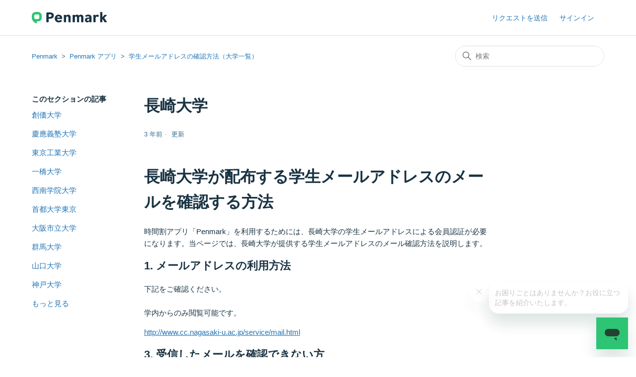

--- FILE ---
content_type: text/html; charset=utf-8
request_url: https://help.penmark.jp/hc/ja/articles/5115965893529-%E9%95%B7%E5%B4%8E%E5%A4%A7%E5%AD%A6
body_size: 6462
content:
<!DOCTYPE html>
<html dir="ltr" lang="ja">
<head>
  <meta charset="utf-8" />
  <!-- v26900 -->


  <title>長崎大学 &ndash; Penmark</title>

  

  <meta name="description" content="長崎大学が配布する学生メールアドレスのメールを確認する方法 時間割アプリ「Penmark」を利用するためには、長崎大学の学生メールアドレスによる会員認証が必要になります。当ページでは、長崎大学が提供する学生メールアドレスのメール確認方法を説明します。 1...." /><meta property="og:image" content="https://help.penmark.jp/hc/theming_assets/01HZM73AZ73SCD8JGGM0SWRFGH" />
<meta property="og:type" content="website" />
<meta property="og:site_name" content="Penmark" />
<meta property="og:title" content="長崎大学" />
<meta property="og:description" content="長崎大学が配布する学生メールアドレスのメールを確認する方法
時間割アプリ「Penmark」を利用するためには、長崎大学の学生メールアドレスによる会員認証が必要になります。当ページでは、長崎大学が提供する学生メールアドレスのメール確認方法を説明します。
1. メールアドレスの利用方法
下記をご確認ください。学内からのみ閲覧可能です。
http://www.cc.nagasaki-u.ac.jp..." />
<meta property="og:url" content="https://help.penmark.jp/hc/ja/articles/5115965893529" />
<link rel="canonical" href="https://help.penmark.jp/hc/ja/articles/5115965893529-%E9%95%B7%E5%B4%8E%E5%A4%A7%E5%AD%A6">
<link rel="alternate" hreflang="ja" href="https://help.penmark.jp/hc/ja/articles/5115965893529-%E9%95%B7%E5%B4%8E%E5%A4%A7%E5%AD%A6">
<link rel="alternate" hreflang="x-default" href="https://help.penmark.jp/hc/ja/articles/5115965893529-%E9%95%B7%E5%B4%8E%E5%A4%A7%E5%AD%A6">

  <link rel="stylesheet" href="//static.zdassets.com/hc/assets/application-f34d73e002337ab267a13449ad9d7955.css" media="all" id="stylesheet" />
  <link rel="stylesheet" type="text/css" href="/hc/theming_assets/11145100/900001456946/style.css?digest=33379866927001">

  <link rel="icon" type="image/x-icon" href="/hc/theming_assets/01HZM73B4TNP71F90TF8EB75RY">

    

  <meta content="width=device-width, initial-scale=1.0" name="viewport" />
<!-- Make the translated search clear button label available for use in JS -->
<!-- See buildClearSearchButton() in script.js -->
<script type="text/javascript">window.searchClearButtonLabelLocalized = "検索をクリア";</script>

  
</head>
<body class="">
  
  
  

  <a class="skip-navigation" tabindex="1" href="#main-content">メインコンテンツへスキップ</a>

<header class="header">
  <div class="logo">
    <a title="ホーム" href="/hc/ja">
      <img src="/hc/theming_assets/01HZM73AZ73SCD8JGGM0SWRFGH" alt="Penmark ヘルプセンターのホームページ" />
      
    </a>
  </div>

  <div class="nav-wrapper-desktop">
    <nav class="user-nav" id="user-nav">
      <ul class="user-nav-list">
        <li></li>
        <li><a class="submit-a-request" href="/hc/ja/requests/new">リクエストを送信</a></li>
        
          <li>
            <a class="sign-in" rel="nofollow" data-auth-action="signin" title="ダイアログを表示します" role="button" href="/hc/ja/signin?return_to=https%3A%2F%2Fhelp.penmark.jp%2Fhc%2Fja%2Farticles%2F5115965893529-%25E9%2595%25B7%25E5%25B4%258E%25E5%25A4%25A7%25E5%25AD%25A6">
              サインイン
            </a>
          </li>
        
      </ul>
    </nav>
    
  </div>

  <div class="nav-wrapper-mobile">
    <button class="menu-button-mobile" aria-controls="user-nav-mobile" aria-expanded="false" aria-label="ナビゲーションメニュを切り替え">
      
      <svg xmlns="http://www.w3.org/2000/svg" width="16" height="16" focusable="false" viewBox="0 0 16 16" class="icon-menu">
        <path fill="none" stroke="currentColor" stroke-linecap="round" d="M1.5 3.5h13m-13 4h13m-13 4h13"/>
      </svg>
    </button>
    <nav class="menu-list-mobile" id="user-nav-mobile" aria-expanded="false">
      <ul class="menu-list-mobile-items">
        
          <li class="item">
            <a role="menuitem" rel="nofollow" data-auth-action="signin" title="ダイアログを表示します" href="/hc/ja/signin?return_to=https%3A%2F%2Fhelp.penmark.jp%2Fhc%2Fja%2Farticles%2F5115965893529-%25E9%2595%25B7%25E5%25B4%258E%25E5%25A4%25A7%25E5%25AD%25A6">
              サインイン
            </a>
          </li>
          <li class="nav-divider"></li>
        
        <li class="item"></li>
        <li class="item"><a class="submit-a-request" role="menuitem" href="/hc/ja/requests/new">リクエストを送信</a></li>
        <li class="nav-divider"></li>
        
        </li>
      </ul>
    </nav>
  </div>

</header>


  <main role="main">
    <div class="container-divider"></div>
<div class="container">
  <nav class="sub-nav">
    <ol class="breadcrumbs">
  
    <li title="Penmark">
      
        <a href="/hc/ja">Penmark</a>
      
    </li>
  
    <li title="Penmark アプリ">
      
        <a href="/hc/ja/categories/14612613583001-Penmark-%E3%82%A2%E3%83%97%E3%83%AA">Penmark アプリ</a>
      
    </li>
  
    <li title="学生メールアドレスの確認方法（大学一覧）">
      
        <a href="/hc/ja/sections/5086336116377-%E5%AD%A6%E7%94%9F%E3%83%A1%E3%83%BC%E3%83%AB%E3%82%A2%E3%83%89%E3%83%AC%E3%82%B9%E3%81%AE%E7%A2%BA%E8%AA%8D%E6%96%B9%E6%B3%95-%E5%A4%A7%E5%AD%A6%E4%B8%80%E8%A6%A7">学生メールアドレスの確認方法（大学一覧）</a>
      
    </li>
  
</ol>

    <div class="search-container">
      <svg xmlns="http://www.w3.org/2000/svg" width="12" height="12" focusable="false" viewBox="0 0 12 12" class="search-icon" aria-hidden="true">
        <circle cx="4.5" cy="4.5" r="4" fill="none" stroke="currentColor"/>
        <path stroke="currentColor" stroke-linecap="round" d="M11 11L7.5 7.5"/>
      </svg>
      <form role="search" class="search" data-search="" action="/hc/ja/search" accept-charset="UTF-8" method="get"><input type="hidden" name="utf8" value="&#x2713;" autocomplete="off" /><input type="hidden" name="category" id="category" value="14612613583001" autocomplete="off" />
<input type="search" name="query" id="query" placeholder="検索" aria-label="検索" /></form>
    </div>
  </nav>

  <div class="article-container" id="article-container">
    <aside class="article-sidebar" aria-labelledby="section-articles-title">
      
        <div class="collapsible-sidebar">
          <button type="button" class="collapsible-sidebar-toggle" aria-labelledby="section-articles-title" aria-expanded="false">
            <svg xmlns="http://www.w3.org/2000/svg" width="20" height="20" focusable="false" viewBox="0 0 12 12" aria-hidden="true" class="collapsible-sidebar-toggle-icon chevron-icon">
              <path fill="none" stroke="currentColor" stroke-linecap="round" d="M3 4.5l2.6 2.6c.2.2.5.2.7 0L9 4.5"/>
            </svg>
            <svg xmlns="http://www.w3.org/2000/svg" width="20" height="20" focusable="false" viewBox="0 0 12 12" aria-hidden="true" class="collapsible-sidebar-toggle-icon x-icon">
              <path stroke="currentColor" stroke-linecap="round" d="M3 9l6-6m0 6L3 3"/>
            </svg>
          </button>
          <span id="section-articles-title" class="collapsible-sidebar-title sidenav-title">
            このセクションの記事
          </span>
          <div class="collapsible-sidebar-body">
            <ul>
              
                <li>
                  <a href="/hc/ja/articles/5119206967065-%E5%89%B5%E4%BE%A1%E5%A4%A7%E5%AD%A6" class="sidenav-item ">創価大学</a>
                </li>
              
                <li>
                  <a href="/hc/ja/articles/5119163844633-%E6%85%B6%E6%87%89%E7%BE%A9%E5%A1%BE%E5%A4%A7%E5%AD%A6" class="sidenav-item ">慶應義塾大学</a>
                </li>
              
                <li>
                  <a href="/hc/ja/articles/5119153111577-%E6%9D%B1%E4%BA%AC%E5%B7%A5%E6%A5%AD%E5%A4%A7%E5%AD%A6" class="sidenav-item ">東京工業大学</a>
                </li>
              
                <li>
                  <a href="/hc/ja/articles/5119144603801-%E4%B8%80%E6%A9%8B%E5%A4%A7%E5%AD%A6" class="sidenav-item ">一橋大学</a>
                </li>
              
                <li>
                  <a href="/hc/ja/articles/5119143194265-%E8%A5%BF%E5%8D%97%E5%AD%A6%E9%99%A2%E5%A4%A7%E5%AD%A6" class="sidenav-item ">西南学院大学</a>
                </li>
              
                <li>
                  <a href="/hc/ja/articles/5119128494745-%E9%A6%96%E9%83%BD%E5%A4%A7%E5%AD%A6%E6%9D%B1%E4%BA%AC" class="sidenav-item ">首都大学東京</a>
                </li>
              
                <li>
                  <a href="/hc/ja/articles/5119102309785-%E5%A4%A7%E9%98%AA%E5%B8%82%E7%AB%8B%E5%A4%A7%E5%AD%A6" class="sidenav-item ">大阪市立大学</a>
                </li>
              
                <li>
                  <a href="/hc/ja/articles/5119124077721-%E7%BE%A4%E9%A6%AC%E5%A4%A7%E5%AD%A6" class="sidenav-item ">群馬大学</a>
                </li>
              
                <li>
                  <a href="/hc/ja/articles/5119054793753-%E5%B1%B1%E5%8F%A3%E5%A4%A7%E5%AD%A6" class="sidenav-item ">山口大学</a>
                </li>
              
                <li>
                  <a href="/hc/ja/articles/5119086519193-%E7%A5%9E%E6%88%B8%E5%A4%A7%E5%AD%A6" class="sidenav-item ">神戸大学</a>
                </li>
              
            </ul>
            
              <a href="/hc/ja/sections/5086336116377-%E5%AD%A6%E7%94%9F%E3%83%A1%E3%83%BC%E3%83%AB%E3%82%A2%E3%83%89%E3%83%AC%E3%82%B9%E3%81%AE%E7%A2%BA%E8%AA%8D%E6%96%B9%E6%B3%95-%E5%A4%A7%E5%AD%A6%E4%B8%80%E8%A6%A7" class="article-sidebar-item">もっと見る</a>
            
          </div>
        </div>
      
    </aside>

    <article id="main-content" class="article">
      <header class="article-header">
        <h1 title="長崎大学" class="article-title">
          長崎大学
          
        </h1>

        <div class="article-author">
          
          <div class="article-meta">
            

            <ul class="meta-group">
              
                <li class="meta-data"><time datetime="2022-04-05T08:46:02Z" title="2022-04-05T08:46:02Z" data-datetime="relative">2022年04月05日 08:46</time></li>
                <li class="meta-data">更新</li>
              
            </ul>
          </div>
        </div>

        
      </header>

      <section class="article-info">
        <div class="article-content">
          <div class="article-body"><h1 class="text sd" data-s-e06f6044-701c-40d1-9ce8-89057ccbbef5="" data-r-0_2_0_e06f6044-701c-40d1-9ce8-89057ccbbef5="">長崎大学が配布する学生メールアドレスのメールを確認する方法</h1>
<p class="text sd" data-s-a2dd0d21-36ab-411a-b186-3d2563436491="" data-r-1_2_0_a2dd0d21-36ab-411a-b186-3d2563436491="">時間割アプリ「Penmark」を利用するためには、長崎大学の学生メールアドレスによる会員認証が必要になります。当ページでは、長崎大学が提供する学生メールアドレスのメール確認方法を説明します。</p>
<h2 class="text sd" data-s-fab7940f-81b4-4e81-b5cb-829de871d43f="" data-r-2_2_0_fab7940f-81b4-4e81-b5cb-829de871d43f="">1. メールアドレスの利用方法</h2>
<p class="text sd" data-s-b8a3c937-8277-49ed-9384-92d4191c34eb="" data-r-3_2_0_b8a3c937-8277-49ed-9384-92d4191c34eb="">下記をご確認ください。<br><br>学内からのみ閲覧可能です。</p>
<p><a class="text sd" href="http://www.cc.nagasaki-u.ac.jp/service/mail.html" target="_blank" rel="noopener" data-s-32d2819e-4ddb-4cbf-9451-c855aec96527="" data-r-4_2_0_32d2819e-4ddb-4cbf-9451-c855aec96527="">http://www.cc.nagasaki-u.ac.jp/service/mail.html<br></a></p>
<h2 class="text sd" data-s-c8618dba-b1bf-4b1b-9473-cd5f56b8a830="" data-r-5_2_0_c8618dba-b1bf-4b1b-9473-cd5f56b8a830="">3. 受信したメールを確認できない方</h2>
<p class="text sd" data-s-dca73519-0099-494b-bbdd-3961223a3494="" data-r-6_2_0_dca73519-0099-494b-bbdd-3961223a3494="">下記ページをご覧ください。</p>
<p><a class="text sd" href="https://webmail.nagasaki-u.ac.jp/cgi-bin/index.cgi" target="_blank" rel="noopener" data-s-543dfc38-7ec2-4c67-bf67-942e11f416e2="" data-r-7_2_0_543dfc38-7ec2-4c67-bf67-942e11f416e2="">https://webmail.nagasaki-u.ac.jp/cgi-bin/index.cgi</a></p></div>
          
        </div>
      </section>

      <footer>
        <div class="article-footer">
          
            <div class="article-share">
  <ul class="share">
    <li>
      <a href="https://www.facebook.com/share.php?title=%E9%95%B7%E5%B4%8E%E5%A4%A7%E5%AD%A6&u=https%3A%2F%2Fhelp.penmark.jp%2Fhc%2Fja%2Farticles%2F5115965893529-%25E9%2595%25B7%25E5%25B4%258E%25E5%25A4%25A7%25E5%25AD%25A6" class="share-facebook" aria-label="Facebook">
        <svg xmlns="http://www.w3.org/2000/svg" width="12" height="12" focusable="false" viewBox="0 0 12 12" aria-label="このページをFacebookで共有">
          <path fill="currentColor" d="M6 0a6 6 0 01.813 11.945V7.63h1.552l.244-1.585H6.812v-.867c0-.658.214-1.242.827-1.242h.985V2.55c-.173-.024-.538-.075-1.23-.075-1.444 0-2.29.767-2.29 2.513v1.055H3.618v1.585h1.484v4.304A6.001 6.001 0 016 0z"/>
        </svg>
      </a>
    </li>
    <li>
      <a href="https://twitter.com/share?lang=ja&text=%E9%95%B7%E5%B4%8E%E5%A4%A7%E5%AD%A6&url=https%3A%2F%2Fhelp.penmark.jp%2Fhc%2Fja%2Farticles%2F5115965893529-%25E9%2595%25B7%25E5%25B4%258E%25E5%25A4%25A7%25E5%25AD%25A6" class="share-twitter" aria-label="X Corp">
        <svg xmlns="http://www.w3.org/2000/svg" width="12" height="12" focusable="false" viewBox="0 0 12 12" aria-label="このページをX Corpで共有">
          <path fill="currentColor" d="M.0763914 0 3.60864 0 6.75369 4.49755 10.5303 0 11.6586 0 7.18498 5.11431 12 12 8.46775 12 5.18346 7.30333 1.12825 12 0 12 4.7531 6.6879z"/>
        </svg>
      </a>
    </li>
    <li>
      <a href="https://www.linkedin.com/shareArticle?mini=true&source=%E6%99%82%E9%96%93%E5%89%B2%E3%82%A2%E3%83%97%E3%83%AA%E3%80%8CPenmark%E3%80%8D&title=%E9%95%B7%E5%B4%8E%E5%A4%A7%E5%AD%A6&url=https%3A%2F%2Fhelp.penmark.jp%2Fhc%2Fja%2Farticles%2F5115965893529-%25E9%2595%25B7%25E5%25B4%258E%25E5%25A4%25A7%25E5%25AD%25A6" class="share-linkedin" aria-label="LinkedIn">
        <svg xmlns="http://www.w3.org/2000/svg" width="12" height="12" focusable="false" viewBox="0 0 12 12" aria-label="このページをLinkedInで共有">
          <path fill="currentColor" d="M10.8 0A1.2 1.2 0 0112 1.2v9.6a1.2 1.2 0 01-1.2 1.2H1.2A1.2 1.2 0 010 10.8V1.2A1.2 1.2 0 011.2 0h9.6zM8.09 4.356a1.87 1.87 0 00-1.598.792l-.085.133h-.024v-.783H4.676v5.727h1.778V7.392c0-.747.142-1.47 1.068-1.47.913 0 .925.854.925 1.518v2.785h1.778V7.084l-.005-.325c-.05-1.38-.456-2.403-2.13-2.403zm-4.531.142h-1.78v5.727h1.78V4.498zm-.89-2.846a1.032 1.032 0 100 2.064 1.032 1.032 0 000-2.064z"/>
        </svg>
      </a>
    </li>
  </ul>

</div>
          
          
        </div>
        
          <div class="article-votes">
            <span class="article-votes-question" id="article-votes-label">この記事は役に立ちましたか？</span>
            <div class="article-votes-controls" role="group" aria-labelledby="article-votes-label">
              <button type="button" class="button article-vote article-vote-up" data-auth-action="signin" aria-label="この記事は役に立った" aria-pressed="false">はい</button>
              <button type="button" class="button article-vote article-vote-down" data-auth-action="signin" aria-label="この記事は役に立たなかった" aria-pressed="false">いいえ</button>
            </div>
            <small class="article-votes-count">
              <span class="article-vote-label">0人中0人がこの記事が役に立ったと言っています</span>
            </small>
          </div>
        

        <div class="article-more-questions">
          他にご質問がございましたら、<a href="/hc/ja/requests/new">リクエストを送信</a>してください
        </div>
        <div class="article-return-to-top">
          <a href="#article-container">
            ページの先頭へ戻る
            <svg xmlns="http://www.w3.org/2000/svg" class="article-return-to-top-icon" width="20" height="20" focusable="false" viewBox="0 0 12 12" aria-hidden="true">
              <path fill="none" stroke="currentColor" stroke-linecap="round" d="M3 4.5l2.6 2.6c.2.2.5.2.7 0L9 4.5"/>
            </svg>
          </a>
        </div>
      </footer>

      <div class="article-relatives">
        
          <div data-recent-articles></div>
        
        
          

        
      </div>
      
    </article>
  </div>
</div>

  </main>

  <footer class="footer">
  <div class="footer-inner">
    <a title="ホーム" href="/hc/ja">Penmark</a>

    <div class="footer-language-selector">
      
    </div>
  </div>
</footer>


    <div class="powered-by-zendesk">
  <svg xmlns="http://www.w3.org/2000/svg" width="26" height="26" focusable="false" viewBox="0 0 26 26">
    <path d="M12 8.2v14.5H0zM12 3c0 3.3-2.7 6-6 6S0 6.3 0 3h12zm2 19.7c0-3.3 2.7-6 6-6s6 2.7 6 6H14zm0-5.2V3h12z" />
  </svg>

  <a target="_blank" rel="nofollow" href="https://www.zendesk.co.jp/service/help-center/?utm_source=helpcenter&utm_medium=poweredbyzendesk&utm_campaign=text&utm_content=%E6%99%82%E9%96%93%E5%89%B2%E3%82%A2%E3%83%97%E3%83%AA%E3%80%8CPenmark%E3%80%8D">Powered by Zendesk</a>
</div>


  <!-- / -->

  
  <script src="//static.zdassets.com/hc/assets/ja.dab7145c93f6aa6cbfac.js"></script>
  

  <script type="text/javascript">
  /*

    Greetings sourcecode lurker!

    This is for internal Zendesk and legacy usage,
    we don't support or guarantee any of these values
    so please don't build stuff on top of them.

  */

  HelpCenter = {};
  HelpCenter.account = {"subdomain":"penmark","environment":"production","name":"時間割アプリ「Penmark」"};
  HelpCenter.user = {"identifier":"da39a3ee5e6b4b0d3255bfef95601890afd80709","email":null,"name":"","role":"anonymous","avatar_url":"https://assets.zendesk.com/hc/assets/default_avatar.png","is_admin":false,"organizations":[],"groups":[]};
  HelpCenter.internal = {"asset_url":"//static.zdassets.com/hc/assets/","web_widget_asset_composer_url":"https://static.zdassets.com/ekr/snippet.js","current_session":{"locale":"ja","csrf_token":null,"shared_csrf_token":null},"usage_tracking":{"event":"article_viewed","data":"[base64]--22cc6d84609c61dff8a9dcc931cca64fa090212c","url":"https://help.penmark.jp/hc/activity"},"current_record_id":"5115965893529","current_record_url":"/hc/ja/articles/5115965893529-%E9%95%B7%E5%B4%8E%E5%A4%A7%E5%AD%A6","current_record_title":"長崎大学","current_text_direction":"ltr","current_brand_id":900001456946,"current_brand_name":"時間割アプリ「Penmark」","current_brand_url":"https://penmark.zendesk.com","current_brand_active":true,"current_path":"/hc/ja/articles/5115965893529-%E9%95%B7%E5%B4%8E%E5%A4%A7%E5%AD%A6","show_autocomplete_breadcrumbs":true,"user_info_changing_enabled":false,"has_user_profiles_enabled":false,"has_end_user_attachments":true,"user_aliases_enabled":false,"has_anonymous_kb_voting":false,"has_multi_language_help_center":true,"show_at_mentions":false,"embeddables_config":{"embeddables_web_widget":true,"embeddables_help_center_auth_enabled":false,"embeddables_connect_ipms":false},"answer_bot_subdomain":"static","gather_plan_state":"subscribed","has_article_verification":false,"has_gather":true,"has_ckeditor":false,"has_community_enabled":false,"has_community_badges":true,"has_community_post_content_tagging":false,"has_gather_content_tags":true,"has_guide_content_tags":true,"has_user_segments":true,"has_answer_bot_web_form_enabled":false,"has_garden_modals":false,"theming_cookie_key":"hc-da39a3ee5e6b4b0d3255bfef95601890afd80709-2-preview","is_preview":false,"has_search_settings_in_plan":true,"theming_api_version":2,"theming_settings":{"brand_color":"rgba(45, 197, 115, 1)","brand_text_color":"#FFFFFF","text_color":"rgba(25, 51, 66, 1)","link_color":"#1F73B7","hover_link_color":"#0F3554","visited_link_color":"#4B61C3","background_color":"#FFFFFF","heading_font":"-apple-system, BlinkMacSystemFont, 'Segoe UI', Helvetica, Arial, sans-serif","text_font":"-apple-system, BlinkMacSystemFont, 'Segoe UI', Helvetica, Arial, sans-serif","logo":"/hc/theming_assets/01HZM73AZ73SCD8JGGM0SWRFGH","show_brand_name":false,"favicon":"/hc/theming_assets/01HZM73B4TNP71F90TF8EB75RY","homepage_background_image":"/hc/theming_assets/01HZM73BC1W67P0XTBCP67W1P2","community_background_image":"/hc/theming_assets/01HZM73BZ0C17WARZY359C8XV9","community_image":"/hc/theming_assets/01HZM73CV85AMFETG0RTJP7JEE","instant_search":true,"scoped_kb_search":true,"scoped_community_search":true,"show_recent_activity":false,"show_articles_in_section":true,"show_article_author":false,"show_article_comments":false,"show_follow_article":false,"show_recently_viewed_articles":true,"show_related_articles":true,"show_article_sharing":true,"show_follow_section":false,"show_follow_post":false,"show_post_sharing":false,"show_follow_topic":false,"request_list_beta":false},"has_pci_credit_card_custom_field":false,"help_center_restricted":false,"is_assuming_someone_else":false,"flash_messages":[],"user_photo_editing_enabled":true,"user_preferred_locale":"ja","base_locale":"ja","login_url":"https://penmark.zendesk.com/access?locale=ja\u0026brand_id=900001456946\u0026return_to=https%3A%2F%2Fhelp.penmark.jp%2Fhc%2Fja%2Farticles%2F5115965893529-%25E9%2595%25B7%25E5%25B4%258E%25E5%25A4%25A7%25E5%25AD%25A6","has_alternate_templates":false,"has_custom_statuses_enabled":false,"has_hc_generative_answers_setting_enabled":true,"has_generative_search_with_zgpt_enabled":false,"has_suggested_initial_questions_enabled":false,"has_guide_service_catalog":true,"has_service_catalog_search_poc":false,"has_service_catalog_itam":false,"has_csat_reverse_2_scale_in_mobile":false,"has_knowledge_navigation":false,"has_unified_navigation":false,"has_unified_navigation_eap_access":true,"has_csat_bet365_branding":false,"version":"v26900","dev_mode":false};
</script>

  
  
  <script src="//static.zdassets.com/hc/assets/hc_enduser-3fe137bd143765049d06e1494fc6f66f.js"></script>
  <script type="text/javascript" src="/hc/theming_assets/11145100/900001456946/script.js?digest=33379866927001"></script>
  
</body>
</html>

--- FILE ---
content_type: text/javascript; charset=utf-8
request_url: https://help.penmark.jp/hc/theming_assets/11145100/900001456946/script.js?digest=33379866927001
body_size: 3998
content:
// Vanilla JS debounce function, by Josh W. Comeau:
// https://www.joshwcomeau.com/snippets/javascript/debounce/
function debounce(callback, wait) {
  let timeoutId = null;
  return (...args) => {
    window.clearTimeout(timeoutId);
    timeoutId = window.setTimeout(() => {
      callback.apply(null, args);
    }, wait);
  };
}

// Define variables for search field
let searchFormFilledClassName = "search-has-value";
let searchFormSelector = "form[role='search']";

// Clear the search input, and then return focus to it
function clearSearchInput(event) {
  event.target.closest(searchFormSelector).classList.remove(searchFormFilledClassName);
  
  let input;
  if (event.target.tagName === "INPUT") {
    input = event.target;
  } else if (event.target.tagName === "BUTTON") {
    input = event.target.previousElementSibling;
  } else {
    input = event.target.closest("button").previousElementSibling;
  }
  input.value = "";
  input.focus();
}

// Have the search input and clear button respond 
// when someone presses the escape key, per:
// https://twitter.com/adambsilver/status/1152452833234554880
function clearSearchInputOnKeypress(event) {
  const searchInputDeleteKeys = ["Delete", "Escape"];
  if (searchInputDeleteKeys.includes(event.key)) {
    clearSearchInput(event);
  }
}

// Create an HTML button that all users -- especially keyboard users -- 
// can interact with, to clear the search input.
// To learn more about this, see:
// https://adrianroselli.com/2019/07/ignore-typesearch.html#Delete 
// https://www.scottohara.me/blog/2022/02/19/custom-clear-buttons.html
function buildClearSearchButton(inputId) {
  const button = document.createElement("button");
  button.setAttribute("type", "button");
  button.setAttribute("aria-controls", inputId);
  button.classList.add("clear-button");
  const buttonLabel = window.searchClearButtonLabelLocalized;
  const icon = `<svg xmlns='http://www.w3.org/2000/svg' width='12' height='12' focusable='false' role='img' viewBox='0 0 12 12' aria-label='${buttonLabel}'><path stroke='currentColor' stroke-linecap='round' stroke-width='2' d='M3 9l6-6m0 6L3 3'/></svg>`;
  button.innerHTML = icon;
  button.addEventListener("click", clearSearchInput);
  button.addEventListener("keyup", clearSearchInputOnKeypress);
  return button;
}

// Append the clear button to the search form
function appendClearSearchButton(input, form) {
  searchClearButton = buildClearSearchButton(input.id);
  form.append(searchClearButton);
  if (input.value.length > 0) {
    form.classList.add(searchFormFilledClassName);
  }
}

// Add a class to the search form when the input has a value;
// Remove that class from the search form when the input doesn't have a value.
// Do this on a delay, rather than on every keystroke. 
const toggleClearSearchButtonAvailability = debounce(function(event) {
  const form = event.target.closest(searchFormSelector);
  form.classList.toggle(searchFormFilledClassName, event.target.value.length > 0);
}, 200)

document.addEventListener('DOMContentLoaded', function() {
  // Key map
  var ENTER = 13;
  var ESCAPE = 27;
  var SPACE = 32;
  var UP = 38;
  var DOWN = 40;
  var TAB = 9;

  function closest (element, selector) {
    if (Element.prototype.closest) {
      return element.closest(selector);
    }
    do {
      if (Element.prototype.matches && element.matches(selector)
        || Element.prototype.msMatchesSelector && element.msMatchesSelector(selector)
        || Element.prototype.webkitMatchesSelector && element.webkitMatchesSelector(selector)) {
        return element;
      }
      element = element.parentElement || element.parentNode;
    } while (element !== null && element.nodeType === 1);
    return null;
  }

  // Set up clear functionality for the search field
  const searchForms = [...document.querySelectorAll(searchFormSelector)];
  const searchInputs = searchForms.map(form => form.querySelector("input[type='search']"));
  searchInputs.forEach((input) => {
    appendClearSearchButton(input, input.closest(searchFormSelector));
    input.addEventListener("keyup", clearSearchInputOnKeypress);
    input.addEventListener("keyup", toggleClearSearchButtonAvailability);
  });

  // social share popups
  Array.prototype.forEach.call(document.querySelectorAll('.share a'), function(anchor) {
    anchor.addEventListener('click', function(e) {
      e.preventDefault();
      window.open(this.href, '', 'height = 500, width = 500');
    });
  });

  // In some cases we should preserve focus after page reload
  function saveFocus() {
    var activeElementId = document.activeElement.getAttribute("id");
    sessionStorage.setItem('returnFocusTo', '#' + activeElementId);
  }
  var returnFocusTo = sessionStorage.getItem('returnFocusTo');
  if (returnFocusTo) {
    sessionStorage.removeItem('returnFocusTo');
    var returnFocusToEl = document.querySelector(returnFocusTo);
    returnFocusToEl && returnFocusToEl.focus && returnFocusToEl.focus();
  }

  // show form controls when the textarea receives focus or backbutton is used and value exists
  var commentContainerTextarea = document.querySelector('.comment-container textarea'),
    commentContainerFormControls = document.querySelector('.comment-form-controls, .comment-ccs');

  if (commentContainerTextarea) {
    commentContainerTextarea.addEventListener('focus', function focusCommentContainerTextarea() {
      commentContainerFormControls.style.display = 'block';
      commentContainerTextarea.removeEventListener('focus', focusCommentContainerTextarea);
    });

    if (commentContainerTextarea.value !== '') {
      commentContainerFormControls.style.display = 'block';
    }
  }

  // Expand Request comment form when Add to conversation is clicked
  var showRequestCommentContainerTrigger = document.querySelector('.request-container .comment-container .comment-show-container'),
    requestCommentFields = document.querySelectorAll('.request-container .comment-container .comment-fields'),
    requestCommentSubmit = document.querySelector('.request-container .comment-container .request-submit-comment');

  if (showRequestCommentContainerTrigger) {
    showRequestCommentContainerTrigger.addEventListener('click', function() {
      showRequestCommentContainerTrigger.style.display = 'none';
      Array.prototype.forEach.call(requestCommentFields, function(e) { e.style.display = 'block'; });
      requestCommentSubmit.style.display = 'inline-block';

      if (commentContainerTextarea) {
        commentContainerTextarea.focus();
      }
    });
  }

  // Mark as solved button
  var requestMarkAsSolvedButton = document.querySelector('.request-container .mark-as-solved:not([data-disabled])'),
    requestMarkAsSolvedCheckbox = document.querySelector('.request-container .comment-container input[type=checkbox]'),
    requestCommentSubmitButton = document.querySelector('.request-container .comment-container input[type=submit]');

  if (requestMarkAsSolvedButton) {
    requestMarkAsSolvedButton.addEventListener('click', function() {
      requestMarkAsSolvedCheckbox.setAttribute('checked', true);
      requestCommentSubmitButton.disabled = true;
      this.setAttribute('data-disabled', true);
      // Element.closest is not supported in IE11
      closest(this, 'form').submit();
    });
  }

  // Change Mark as solved text according to whether comment is filled
  var requestCommentTextarea = document.querySelector('.request-container .comment-container textarea');

  var usesWysiwyg = requestCommentTextarea && requestCommentTextarea.dataset.helper === "wysiwyg";

  function isEmptyPlaintext(s) {
    return s.trim() === '';
  }

  function isEmptyHtml(xml) {
    var doc = new DOMParser().parseFromString(`<_>${xml}</_>`, "text/xml");
    var img = doc.querySelector("img");
    return img === null && isEmptyPlaintext(doc.children[0].textContent);
  }

  var isEmpty = usesWysiwyg ? isEmptyHtml : isEmptyPlaintext;

  if (requestCommentTextarea) {
    requestCommentTextarea.addEventListener('input', function() {
      if (isEmpty(requestCommentTextarea.value)) {
        if (requestMarkAsSolvedButton) {
          requestMarkAsSolvedButton.innerText = requestMarkAsSolvedButton.getAttribute('data-solve-translation');
        }
        requestCommentSubmitButton.disabled = true;
      } else {
        if (requestMarkAsSolvedButton) {
          requestMarkAsSolvedButton.innerText = requestMarkAsSolvedButton.getAttribute('data-solve-and-submit-translation');
        }
        requestCommentSubmitButton.disabled = false;
      }
    });
  }

  // Disable submit button if textarea is empty
  if (requestCommentTextarea && isEmpty(requestCommentTextarea.value)) {
    requestCommentSubmitButton.disabled = true;
  }

  // Submit requests filter form on status or organization change in the request list page
  Array.prototype.forEach.call(document.querySelectorAll('#request-status-select, #request-organization-select'), function(el) {
    el.addEventListener('change', function(e) {
      e.stopPropagation();
      saveFocus();
      closest(this, 'form').submit();
    });
  });

  // Submit requests filter form on search in the request list page
  var quickSearch = document.querySelector('#quick-search');
  quickSearch && quickSearch.addEventListener('keyup', function(e) {
    if (e.keyCode === ENTER) {
      e.stopPropagation();
      saveFocus();
      closest(this, 'form').submit();
    }
  });

  function toggleNavigation(toggle, menu) {
    var isExpanded = menu.getAttribute('aria-expanded') === 'true';
    menu.setAttribute('aria-expanded', !isExpanded);
    toggle.setAttribute('aria-expanded', !isExpanded);
  }

  function closeNavigation(toggle, menu) {
    menu.setAttribute('aria-expanded', false);
    toggle.setAttribute('aria-expanded', false);
    toggle.focus();
  }

  var menuButton = document.querySelector('.header .menu-button-mobile');
  var menuList = document.querySelector('#user-nav-mobile');

  menuButton.addEventListener('click', function(e) {
    e.stopPropagation();
    toggleNavigation(this, menuList);
  });


  menuList.addEventListener('keyup', function(e) {
    if (e.keyCode === ESCAPE) {
      e.stopPropagation();
      closeNavigation(menuButton, this);
    }
  });

  // Toggles expanded aria to collapsible elements
  var collapsible = document.querySelectorAll('.collapsible-nav, .collapsible-sidebar');

  Array.prototype.forEach.call(collapsible, function(el) {
    var toggle = el.querySelector('.collapsible-nav-toggle, .collapsible-sidebar-toggle');

    el.addEventListener('click', function(e) {
      toggleNavigation(toggle, this);
    });

    el.addEventListener('keyup', function(e) {
      if (e.keyCode === ESCAPE) {
        closeNavigation(toggle, this);
      }
    });
  });

  // Submit organization form in the request page
  var requestOrganisationSelect = document.querySelector('#request-organization select');

  if (requestOrganisationSelect) {
    requestOrganisationSelect.addEventListener('change', function() {
      closest(this, 'form').submit();
    });
  }

  // If multibrand search has more than 5 help centers or categories collapse the list
  var multibrandFilterLists = document.querySelectorAll(".multibrand-filter-list");
  Array.prototype.forEach.call(multibrandFilterLists, function(filter) {
    if (filter.children.length > 6) {
      // Display the show more button
      var trigger = filter.querySelector(".see-all-filters");
      trigger.setAttribute("aria-hidden", false);

      // Add event handler for click
      trigger.addEventListener("click", function(e) {
        e.stopPropagation();
        trigger.parentNode.removeChild(trigger);
        filter.classList.remove("multibrand-filter-list--collapsed")
      })
    }
  });

  // If there are any error notifications below an input field, focus that field
  var notificationElm = document.querySelector(".notification-error");
  if (
    notificationElm &&
    notificationElm.previousElementSibling &&
    typeof notificationElm.previousElementSibling.focus === "function"
  ) {
    notificationElm.previousElementSibling.focus();
  }

  // Dropdowns
  
  function Dropdown(toggle, menu) {
    this.toggle = toggle;
    this.menu = menu;

    this.menuPlacement = {
      top: menu.classList.contains("dropdown-menu-top"),
      end: menu.classList.contains("dropdown-menu-end")
    };

    this.toggle.addEventListener("click", this.clickHandler.bind(this));
    this.toggle.addEventListener("keydown", this.toggleKeyHandler.bind(this));
    this.menu.addEventListener("keydown", this.menuKeyHandler.bind(this));
  }

  Dropdown.prototype = {

    get isExpanded() {
      return this.menu.getAttribute("aria-expanded") === "true";
    },

    get menuItems() {
      return Array.prototype.slice.call(this.menu.querySelectorAll("[role='menuitem']"));
    },

    dismiss: function() {
      if (!this.isExpanded) return;

      this.menu.setAttribute("aria-expanded", false);
      this.menu.classList.remove("dropdown-menu-end", "dropdown-menu-top");
    },

    open: function() {
      if (this.isExpanded) return;

      this.menu.setAttribute("aria-expanded", true);
      this.handleOverflow();
    },

    handleOverflow: function() {
      var rect = this.menu.getBoundingClientRect();

      var overflow = {
        right: rect.left < 0 || rect.left + rect.width > window.innerWidth,
        bottom: rect.top < 0 || rect.top + rect.height > window.innerHeight
      };

      if (overflow.right || this.menuPlacement.end) {
        this.menu.classList.add("dropdown-menu-end");
      }

      if (overflow.bottom || this.menuPlacement.top) {
        this.menu.classList.add("dropdown-menu-top");
      }

      if (this.menu.getBoundingClientRect().top < 0) {
        this.menu.classList.remove("dropdown-menu-top")
      }
    },

    focusNextMenuItem: function(currentItem) {
      if (!this.menuItems.length) return;

      var currentIndex = this.menuItems.indexOf(currentItem);
      var nextIndex = currentIndex === this.menuItems.length - 1 || currentIndex < 0 ? 0 : currentIndex + 1;

      this.menuItems[nextIndex].focus();
    },

    focusPreviousMenuItem: function(currentItem) {
      if (!this.menuItems.length) return;

      var currentIndex = this.menuItems.indexOf(currentItem);
      var previousIndex = currentIndex <= 0 ? this.menuItems.length - 1 : currentIndex - 1;

      this.menuItems[previousIndex].focus();
    },

    clickHandler: function() {
      if (this.isExpanded) {
        this.dismiss();
      } else {
        this.open();
      }
    },

    toggleKeyHandler: function(e) {
      switch (e.keyCode) {
        case ENTER:
        case SPACE:
        case DOWN:
          e.preventDefault();
          this.open();
          this.focusNextMenuItem();
          break;
        case UP:
          e.preventDefault();
          this.open();
          this.focusPreviousMenuItem();
          break;
        case ESCAPE:
          this.dismiss();
          this.toggle.focus();
          break;
      }
    },

    menuKeyHandler: function(e) {
      var firstItem = this.menuItems[0];
      var lastItem = this.menuItems[this.menuItems.length - 1];
      var currentElement = e.target;

      switch (e.keyCode) {
        case ESCAPE:
          this.dismiss();
          this.toggle.focus();
          break;
        case DOWN:
          e.preventDefault();
          this.focusNextMenuItem(currentElement);
          break;
        case UP:
          e.preventDefault();
          this.focusPreviousMenuItem(currentElement);
          break;
        case TAB:
          if (e.shiftKey) {
            if (currentElement === firstItem) {
              this.dismiss();
            } else {
              e.preventDefault();
              this.focusPreviousMenuItem(currentElement);
            }
          } else if (currentElement === lastItem) {
            this.dismiss();
          } else {
            e.preventDefault();
            this.focusNextMenuItem(currentElement);
          }
          break;
        case ENTER:
        case SPACE:
          e.preventDefault();
          currentElement.click();
          break;
      }
    }
  }

  var dropdowns = [];
  var dropdownToggles = Array.prototype.slice.call(document.querySelectorAll(".dropdown-toggle"));

  dropdownToggles.forEach(function(toggle) {
    var menu = toggle.nextElementSibling;
    if (menu && menu.classList.contains("dropdown-menu")) {
      dropdowns.push(new Dropdown(toggle, menu));
    }
  });

  document.addEventListener("click", function(evt) {
    dropdowns.forEach(function(dropdown) {
      if (!dropdown.toggle.contains(evt.target)) {
        dropdown.dismiss();
      }
    });
  });
});
